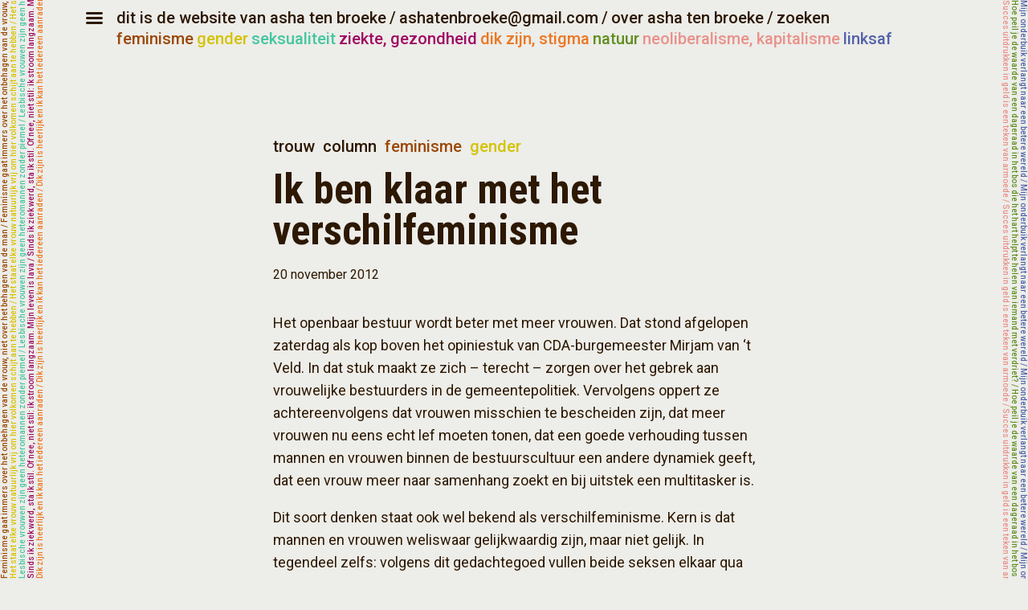

--- FILE ---
content_type: text/html; charset=UTF-8
request_url: https://ashatenbroeke.nl/ik-ben-klaar-met-het-verschilfeminisme/
body_size: 5415
content:
<!DOCTYPE html>
<html lang="nl">
<head>
    <meta charset="utf-8">
    <meta name="apple-mobile-web-app-capable" content="yes">
    <meta name="viewport" content="initial-scale=1, maximum-scale=1">
    <meta name="description" content="Asha ten Broeke: schrijver, columnist, wetenschapsjournalist. Schrijver van Het idee m/v (2010), Eet mij (2012, met Ronald Veldhuizen), Iedereen is bi (verwacht).">
    <link href="https://fonts.googleapis.com/css?family=Roboto:400,500&display=swap" rel="stylesheet">
    <link href="https://fonts.googleapis.com/css?family=Roboto+Condensed:700&display=swap" rel="stylesheet">
    <link href="https://ashatenbroeke.nl/wp-content/themes/asha2000/style.css" rel="stylesheet" />
    <title>Ik ben klaar met het verschilfeminisme | Asha ten Broeke</title>
    <meta property="og:url" content="https://ashatenbroeke.nl/ik-ben-klaar-met-het-verschilfeminisme/"/><meta property="og:title" content="Ik ben klaar met het verschilfeminisme"/><meta property="og:description" content="Het openbaar bestuur wordt beter met meer vrouwen. Dat stond afgelopen zaterdag als kop boven het opiniestuk van CDA-burgemeester Mirjam van ‘t Veld. In dat stuk maakt ze zich – terecht – zorgen over het gebrek aan vrouwelijke bestuurders in de gemeentepolitiek. Vervolgens oppert ze achtereenvolgens dat vrouwen misschien te bescheiden zijn, dat meer vrouwen nu eens echt lef moeten tonen, dat een goede verhouding tussen mannen en vrouwen binnen de bestuurscultuur een andere dynamiek geeft, dat een vrouw meer naar samenhang zoekt en bij uitstek een multitasker is.Dit soort denken staat ook wel bekend als verschilfeminisme. Kern is dat mannen en vrouwen weliswaar gelijkwaardig zijn, maar niet gelijk. In tegendeel zelfs: volgens dit gedachtegoed vullen beide seksen elkaar qua eigenschappen juist aan. Waar hij macho is, is zij invoelend. Waar hij machtsbelust is, zoekt zij ‘de menselijke maat’. Waar mannen monomaan zijn, is zij veelzijdig." /><meta property="og:type" content="article" /><meta property="og:image" content="https://ashatenbroeke.nl/wp-content/uploads/2013/01/asha-als-uk-op-stoel-300x285.jpg" />    <link rel="me" href="https://todon.nl/@ashatenbroeke" />
</head>
<body>
    <header>
        <a href="#" class="menu icon-menu-1"></a>
        <h2 class="mobile_show"><a href="/">dit is de website van Asha ten Broeke</a></h2>
        <span>/</span>
        <a href="mailto:ashatenbroeke@gmail.com">ashatenbroeke@gmail.com</a>
        <span>/</span>
        <a href="/over-asha-ten-broeke/">over asha ten broeke</a>
        <span>/</span>
        <a href="/zoeken/">zoeken</a>
        <br/>
        <nav class="popup_menu">
            <ul>
                <li><a href="/">home</a></li>
                <li><a href="/category/boek/">boeken</a></li>
                <li><a href="/category/column/">columns</a></li>
                <li><a href="/category/artikel/">artikelen</a></li>
                <li><a href="/category/blog/">blog</a></li>
                <li><a href="/category/lezing/">lezingen</a></li>
                <li><a href="/leveringsvoorwaarden/">algemene voorwaarden</a></li>
                <li><a href="/conflicts-of-interest/">disclaimer</a></li>
            </ul>
        </nav>
        <noscript>
            <style>
                nav.popup_menu {
                    display: block;
                }
            </style>
        </noscript>
        <nav class="categories">
            <ul>
                <li><a href="/category/specialismes/feminisme/" class="brown">feminisme</a></li>
                <li><a href="/category/specialismes/gender/" class="yellow">gender</a></li>
                <li><a href="/category/specialismes/seksualiteit/" class="blue">seksualiteit</a></li>
                <li><a href="/category/specialismes/ziekte-en-gezondheid/" class="purple">ziekte, gezondheid</a></li>
                <li><a href="/category/specialismes/dik-zijn-stigma/" class="orange">dik zijn, stigma</a></li>
                <li><a href="/category/specialismes/natuur/" class="green">natuur</a></li>
                <li><a href="/category/specialismes/neoliberalisme-kapitalisme/" class="pink">neoliberalisme, kapitalisme</a></li>
                <li><a href="/category/specialismes/linksaf/" class="indigo">linksaf</a></li>
            </ul>
        </nav>
    </header>
<main class="post single">
    <aside>
        <nav class="post_categories">
            <a class="sepia" href="https://ashatenbroeke.nl/category/media/trouw/">Trouw</a><a class="sepia" href="https://ashatenbroeke.nl/category/column/">Column</a><a href="https://ashatenbroeke.nl/category/specialismes/feminisme/" class="brown">Feminisme</a><a href="https://ashatenbroeke.nl/category/specialismes/gender/" class="yellow">Gender</a>        </nav>

        <h1>Ik ben klaar met het verschilfeminisme</h1> 

        <time>20 november 2012        </time>

                    </aside>

    <article>
        <p>Het openbaar bestuur wordt beter met meer vrouwen. Dat stond afgelopen zaterdag als kop boven het opiniestuk van CDA-burgemeester Mirjam van ‘t Veld. In dat stuk maakt ze zich – terecht – zorgen over het gebrek aan vrouwelijke bestuurders in de gemeentepolitiek. Vervolgens oppert ze achtereenvolgens dat vrouwen misschien te bescheiden zijn, dat meer vrouwen nu eens echt lef moeten tonen, dat een goede verhouding tussen mannen en vrouwen binnen de bestuurscultuur een andere dynamiek geeft, dat een vrouw meer naar samenhang zoekt en bij uitstek een multitasker is.</p>
<p>Dit soort denken staat ook wel bekend als verschilfeminisme. Kern is dat mannen en vrouwen weliswaar gelijkwaardig zijn, maar niet gelijk. In tegendeel zelfs: volgens dit gedachtegoed vullen beide seksen elkaar qua eigenschappen juist aan. Waar hij macho is, is zij invoelend. Waar hij machtsbelust is, zoekt zij ‘de menselijke maat’. Waar mannen monomaan zijn, is zij veelzijdig. Deze tegenstellingen worden vervolgens door mensen als Van ‘t Veld gebruikt om te pleiten voor meer carrièrekansen voor vrouwen: de damesachtige zachtheid en mensgerichtheid kan veel goeds brengen in de harde, zakelijke mannenwereld.</p>
<p>Met deze zienswijze is echter één fundamenteel probleem: het is flauwekul. Er zijn de afgelopen vijftien jaar vele psychologische studies gedaan naar man-vrouwverschillen, en wanneer die tezamen worden geanalyseerd blijkt telkens dat mannen gemiddeld nauwelijks andere eigenschappen hebben dan vrouwen. Vrouwen praten niet meer, ze zijn niet minder competitief, hun intuïtie is niet beter ontwikkeld, ze zijn niet empathischer. Wanneer ze aan de top komen, gedragen ze zich niet anders dan mannen. Ze blijken zelfs niet slechter in inparkeren te zijn dan de baardgroeiende helft van de mensheid.</p>
<p>Deze ideeën vallen niet in de categorie ‘onschuldig vermaak van Mars en Venus’. Verschildenken geeft vrouwen een zweem van ongeschiktheid. Wat niet hetzelfde is, hoeft men immers ook niet hetzelfde te behandelen. Daarbij krijgen vrouwen slechts zelden eigenschappen toebedeeld die geassocieerd worden met macht en leiderschap. Het goedbedoelde pleidooi van Van ‘t Veld laat zich door minder emancipatievriendelijke ogen ook lezen als: vrouwen zijn slappe mutsen (immers: te bescheiden, tonen niet echt lef) maar moeten toch meedoen want dat voegt iets onduidelijks en mogelijk onwenselijks toe (een ‘andere’ dynamiek). Als ik een macho topbestuurder was, zou ik als de wiedeweerga een stoere vent aannemen.</p>
<p>Dit is dan ook precies wat er gebeurt. Afgelopen zaterdag publiceerde de Volkskrant een top 200 van machtigste bestuurders: in de top tien staan geen vrouwen, en zelfs in de top vijftig moet je ze met een lantaarntje zoeken. Eerder in dezelfde krant: een lijstje met de tien meest geciteerde en dus meest succesvolle wetenschappers. Ook hier geen vrouw te bekennen.</p>
<p>Totdat het besef indaalt dat man en vrouw op alle relevante vlakken hetzelfde zijn, zal hier vermoedelijk weinig aan veranderen. Het recht op gelijke kansen en behandeling kan niet succesvol worden opgeëist door verschillen te benadrukken. Uiteraard moet men streven naar meer vrouwen in het openbaar bestuur. Niet omdat dit beter zou zijn, maar omdat dit gezien de gelijkheid der seksen rechtvaardig is.</p>
<p>&nbsp;</p>
        <span class="copyright">&copy; Asha ten Broeke. Alle rechten voorbehouden.</span>
    </article>
</main>

<span class="category-line">
    <span class="category">
        <span aria-hidden="true" class="repeat">
            / misschien ook interessant / misschien ook interessant / misschien ook interessant / misschien ook interessant / misschien ook interessant / misschien ook interessant / misschien ook interessant / misschien ook interessant / misschien ook interessant / misschien ook interessant / misschien ook interessant / misschien ook interessant / misschien ook interessant / misschien ook interessant / misschien ook interessant / misschien ook interessant / misschien ook interessant / misschien ook interessant / misschien ook interessant / misschien ook interessant / misschien ook interessant / misschien ook interessant / misschien ook interessant / misschien ook interessant / misschien ook interessant / misschien ook interessant / misschien ook interessant / misschien ook interessant / misschien ook interessant / misschien ook interessant / misschien ook interessant / misschien ook interessant / misschien ook interessant / misschien ook interessant / misschien ook interessant / misschien ook interessant / misschien ook interessant / misschien ook interessant / misschien ook interessant / misschien ook interessant / misschien ook interessant / misschien ook interessant / misschien ook interessant / misschien ook interessant / misschien ook interessant / misschien ook interessant / misschien ook interessant / misschien ook interessant / misschien ook interessant / misschien ook interessant / misschien ook interessant / misschien ook interessant / misschien ook interessant / misschien ook interessant
        </span>
     </span>
</span>

<footer>
    <aside></aside>
            <section class="post">
            <aside>
                <nav class="post_categories">
                    <a class="sepia" href="https://ashatenbroeke.nl/category/media/trouw/">Trouw</a><a class="sepia" href="https://ashatenbroeke.nl/category/artikel/">Artikel</a><a href="https://ashatenbroeke.nl/category/specialismes/feminisme/" class="brown">Feminisme</a>                </nav>

                <h2><a href="https://ashatenbroeke.nl/borst-en-flesmoeders-samen-voor-keuzevrijheid/">Borst- en flesmoeders: samen voor keuzevrijheid</a></h2>

                <time>3 november 2012</time>

                            </aside>

            <!--
            <p>
                Borst of fles? Journalisten Asha ten Broeke (pro-fles) en Annemiek Verbeek (pro-borst) zijn de felle discussie en bemoeienis van zorgverleners, deskundigen en andere moeders meer dan beu. Een pleidooi voor keuzevrijheid.<br/><br/>Op een zonnige vrijdagochtend ontmoeten we elkaar in een cafeetje in de binnenstad van Amsterdam. Twee freelance journalisten, allebei moeder van twee dochters in ongeveer dezelfde leeftijd. Aan een lange tafel vol kranten en tijdschriften kletsen we wat over opdrachtgevers en kinderopvang. Annemiek drinkt haar koffie zwart, Asha verkeerd. Daarna komen we ter zake. Want we hebben een missie: vrede stichten tussen het 'flesvoedingskamp' en de 'borstvoedingsmaffia'.<br/><br/>Die behoefte aan vrede ontstond nadat Asha in september vorig jaar haar eerste column in deze krant schreef. 'Borstvoeding is geen wetenschappelijk bewezen wondermiddel' stond erboven. Asha vertelde hoe ze als nieuwbakken moeder haar draai niet kon vinden in het geven van borstvoeding.                <br/><br/><a href="https://ashatenbroeke.nl/borst-en-flesmoeders-samen-voor-keuzevrijheid/">Lees verder</a>
            </p>
            -->
            <span class="clearfix"></span>
        </section>
                <section class="post">
            <aside>
                <nav class="post_categories">
                    <a class="sepia" href="https://ashatenbroeke.nl/category/media/trouw/">Trouw</a><a class="sepia" href="https://ashatenbroeke.nl/category/column/">Column</a><a href="https://ashatenbroeke.nl/category/specialismes/gender/" class="yellow">Gender</a>                </nav>

                <h2><a href="https://ashatenbroeke.nl/twee-liefhebbende-moeders-dat-is-in-het-belang-van-het-kind/">Twee liefhebbende moeders, dat is in het belang van het kind</a></h2>

                <time>30 oktober 2012</time>

                            </aside>

            <!--
            <p>
                Het belang van het kind. Daar had Mariska de Haas (hoofdredacteur Katholiek Nieuwsblad) het over, afgelopen woensdag bij Pauw &amp; Witteman. Op de agenda stond het wetsvoorstel om gehuwde lesbiennes automatisch beiden het ouderschap toe te kennen wanneer één van hen een kind op de wereld zet. Een belangrijke stap naar gelijke rechten, want voor heteroseksuele stellen geldt al dat de man van de barende partij juridisch de vader van het kind is, of hij nu de biologische papa is of niet.Een deel van christelijk Nederland kwam echter in verweer. Naast De Haas liet ook SGP-voorman Van der Staaij maar weer eens horen hoe onnatuurlijk hij het meemoederschap vindt. ‘Het belang van het kind worden ondergeschikt gemaakt aan de gelijkberechtiging van homoparen’, meldde hij op de partijwebsite. De Haas vertelde aan de talkshowtafel waarom precies voor het lot van kinderen van twee moeders gevreesd moet worden.                <br/><br/><a href="https://ashatenbroeke.nl/twee-liefhebbende-moeders-dat-is-in-het-belang-van-het-kind/">Lees verder</a>
            </p>
            -->
            <span class="clearfix"></span>
        </section>
                <section class="post">
            <aside>
                <nav class="post_categories">
                    <a class="sepia" href="https://ashatenbroeke.nl/category/media/trouw/">Trouw</a><a class="sepia" href="https://ashatenbroeke.nl/category/column/">Column</a><a href="https://ashatenbroeke.nl/category/specialismes/feminisme/" class="brown">Feminisme</a><a href="https://ashatenbroeke.nl/category/specialismes/gender/" class="yellow">Gender</a>                </nav>

                <h2><a href="https://ashatenbroeke.nl/de-evolutiepsychologie-is-failliet-en-vrouwen-houden-niet-van-rijke-dominante-mannen/">De evolutiepsychologie is failliet (en vrouwen houden niet van rijke, dominante mannen)</a></h2>

                <time>18 september 2012</time>

                            </aside>

            <!--
            <p>
                Eigenlijk had het voorpaginanieuws moeten zijn. Twee Britse wetenschappers van de University of York kwamen onlangs met een publicatie waarin ze een van de laatste bolwerken der evolutiepsychologie vakkundig deden imploderen. Het betrof een onderzoek naar partnervoorkeur. Al sinds het eind van de jaren tachtig is de psychologengemeenschap ervan overtuigd dat mannen al sinds de prehistorie een mooie, jonge vrouw verkiezen (waarmee het goed kindertjes maken is), terwijl vrouwen van oerher een rijke man met veel status prefereren (die ze adequaat zal beschermen tegen onheil assorti).Dat dachten evolutiepsychologen niet zomaar. In 1989 had de Texaanse hoogleraar David Buss de taak op zich genomen om in maar liefst 31 landen mensen te vragen naar hun partnervoorkeuren, met bovengenoemde conclusies als uitkomst.                <br/><br/><a href="https://ashatenbroeke.nl/de-evolutiepsychologie-is-failliet-en-vrouwen-houden-niet-van-rijke-dominante-mannen/">Lees verder</a>
            </p>
            -->
            <span class="clearfix"></span>
        </section>
                <section class="post">
            <aside>
                <nav class="post_categories">
                    <a class="sepia" href="https://ashatenbroeke.nl/category/media/quest/">Quest</a><a class="sepia" href="https://ashatenbroeke.nl/category/artikel/">Artikel</a><a href="https://ashatenbroeke.nl/category/specialismes/gender/" class="yellow">Gender</a><a href="https://ashatenbroeke.nl/category/specialismes/seksualiteit/" class="blue">Seksualiteit</a>                </nav>

                <h2><a href="https://ashatenbroeke.nl/hij-wil-zij-niet/">Hij wil, zij niet</a></h2>

                <time>23 oktober 2012</time>

                            </aside>

            <!--
            <p>
                Een bekend relatieprobleem: hij heeft veel zin in seks, van haar hoeft het niet zo. Hoort dat gewoon bij het leven of is het een psychiatrische stoornis? Als het aan de pillenindustrie ligt, wordt het dat laatste.&nbsp;Stel je even voor dat je een vrouw bent en in een donkere kamer ligt. Op je neus staat een videobril, waarop een erotische film wordt afgespeeld. Naast je ligt een vibrator, waarmee je desgewenst de opwinding nog wat extra kunt opvoeren. En als je na een tijdje flink in de stemming bent, komt er een onderzoeker binnen die 'zo onopvallend mogelijk' een soort dopje op je clitoris zet. Om te meten of er wel genoeg bloed stroomt van onderen. Want dat is bij sommige vrouwen een probleem, denken de onderzoekers. Ze werken voor Pfizer, het farmaceutische bedrijf dat in 1998 Viagra op de markt bracht.                <br/><br/><a href="https://ashatenbroeke.nl/hij-wil-zij-niet/">Lees verder</a>
            </p>
            -->
            <span class="clearfix"></span>
        </section>
        </footer>
    <div aria-hidden="true" class="decoration-wrapper left">
        <div>
            <span class="brown">
                <p></p><p></p><p></p><p></p><p></p><p></p><p></p><p></p><p></p><p></p>
            </span>

            <span class="yellow">
                <p></p><p></p><p></p><p></p><p></p><p></p><p></p><p></p><p></p><p></p>
            </span>

            <span class="blue">
                <p></p><p></p><p></p><p></p><p></p><p></p><p></p><p></p><p></p><p></p>
            </span>

            <span class="purple">
                <p></p><p></p><p></p><p></p><p></p><p></p><p></p><p></p><p></p><p></p>
            </span>

            <span class="orange">
                <p></p><p></p><p></p><p></p><p></p><p></p><p></p><p></p><p></p><p></p>
            </span>
        </div>
    </div>

    <div aria-hidden="true" class="decoration-wrapper right">
        <div>
            <span class="indigo">
                <p></p><p></p><p></p><p></p><p></p><p></p><p></p><p></p><p></p><p></p>
            </span>

            <span class="green">
                <p></p><p></p><p></p><p></p><p></p><p></p><p></p><p></p><p></p><p></p>
            </span>

            <span class="pink">
                <p></p><p></p><p></p><p></p><p></p><p></p><p></p><p></p><p></p><p></p>
            </span>
        </div>
    </div>
    <script src="https://code.jquery.com/jquery-3.4.1.min.js" integrity="sha256-CSXorXvZcTkaix6Yvo6HppcZGetbYMGWSFlBw8HfCJo=" crossorigin="anonymous"></script>
    <script src="https://ashatenbroeke.nl/wp-content/themes/asha2000/js/main.js"></script>
</body>
</html>
